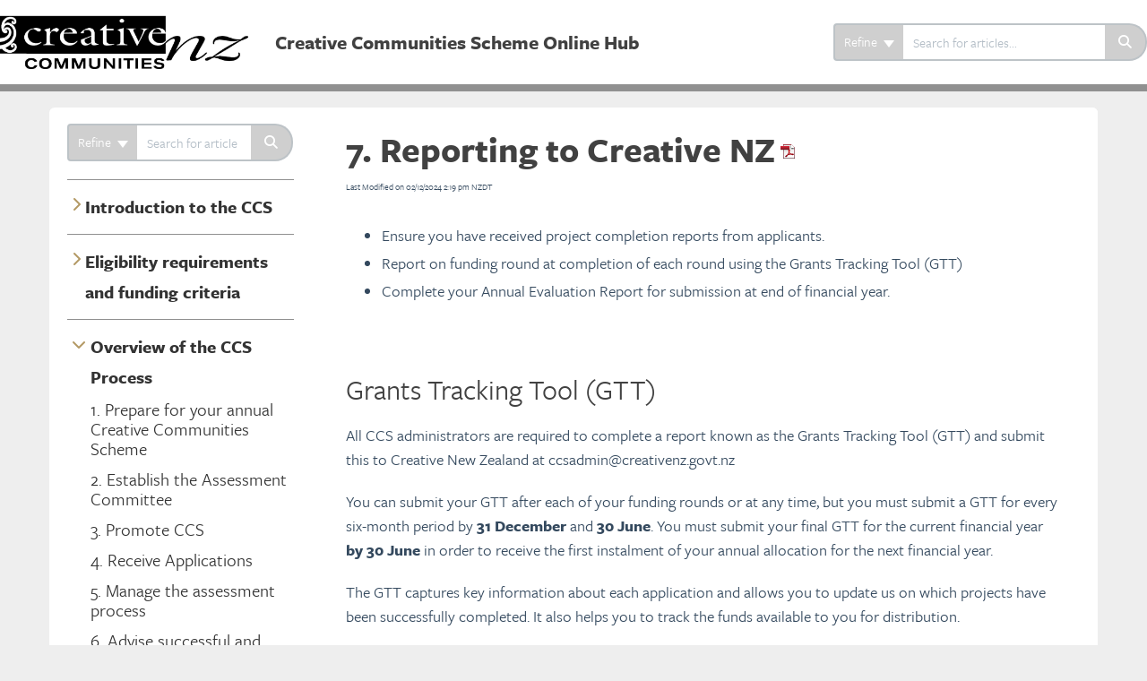

--- FILE ---
content_type: text/html; charset=UTF-8
request_url: https://ccs.creativenz.govt.nz/help/reporting-to-creative-nz
body_size: 8720
content:
<!DOCTYPE html>

<html >
	<head>
		<meta http-equiv="X-UA-Compatible" content="IE=edge" />
		<title>7. Reporting to Creative NZ | Creative Communities Scheme Online Hub</title>
		<meta charset="UTF-8" />
		<meta name="viewport" content="width=device-width, initial-scale=1.0">
		
    
		<link rel="stylesheet" href="https://d3s179bfexmwfe.cloudfront.net/min/css/koFontawesome-3c612f865d.css" type="text/css">
            <link rel="stylesheet" href="https://d3s179bfexmwfe.cloudfront.net/min/css/ko-9a938c79b7.css" type="text/css">
		<link href="https://d1whm9yla4elqy.cloudfront.net/lato/lato.css" rel="stylesheet" type="text/css">
		<style type="text/css">.documentation-body{background-color:#eeeeee}.hg-classic-theme .documentation-categories{background-color:#eeeeee}.hg-site .hg-header{background-color:#ffffff}.hg-widget-page .pager{background-color:#ffffff}.hg-site > .navbar{color:#414141}.navbar-default .navbar-nav > li > a.hg-header-link{color:#414141}.toc-toggle{color:#414141}.navbar-default .navbar-toggle:before{color:#414141}.cat-icon{color:#b39964}.home-icon{color:#b39964}.alt-icon{color:#b39964}.form-group.focus .form-control{color:#b39964}.form-group.focus .select2-search input[type=text]{color:#b39964}.hg-site:not(.hg-modern-theme) .documentation-categories li a{color:#333333}.documentation-article h1, .cke_editable h1{color:#414141}.documentation-article h2, .cke_editable h2{color:#414141}.documentation-article h3, .cke_editable h3{color:#414141}.documentation-article h4, .cke_editable h4{color:#414141}.documentation-article h5, .cke_editable h5{color:#414141}.documentation-article h6, .cke_editable h6{color:#414141}.documentation-article h7, .cke_editable h7{color:#414141}.navbar-default{border-bottom-color:#909090}.documentation-outter-list > .article-container{border-bottom-color:#909090}.level-0{border-bottom-color:#909090}.article-container:hover{background-color:rgb(216,216,216) }.category-link-container:hover{background-color:rgb(216,216,216) }.documentation-categories li a:hover{background-color:rgb(216,216,216) }.category-link-container.active{background-color:rgb(216,216,216) }.documentation-categories li.active{background-color:rgb(216,216,216) }.form-control:focus{border-color:#b39964 }.select2-search input[type=text]:focus{border-color:#b39964 }.btn-danger{background-color:#b39964 }.hg-ratings .hg-helpful{color:#b39964 }.hg-search-bar input:focus + .input-group-btn .btn{border-color:#b39964 }.hg-minimalist-theme a:not(.btn):hover, .hg-minimalist-theme a:not(.btn):hover, .hg-minimalist-theme a:not(.btn):focus{color:#b39964 }.faq-cat-container:hover a{color:#b39964 }.ko-article-actions a{color:#b39964 }.faq-cat-panel:hover{border-color:#b39964 }.btn-success{color:#414141 }.btn-primary{color:#414141 }.btn-danger{color:#414141 }.btn-success:hover{color:#414141 }.btn-primary:hover{color:#414141 }.btn-danger:hover{color:#414141 }.navbar-default .navbar-toggle:hover:before, .navbar-default .navbar-toggle:focus:before{color:#414141 }.btn-success{background-color:rgb(179,153,100) }.btn-primary{background-color:rgb(179,153,100) }.hg-ratings .hg-unhelpful{color:rgb(179,153,100) }.hg-minimalist-theme a:not(.btn){color:rgb(139,113,60) }.btn-primary:hover{background-color:rgb(199,173,120) }.btn-primary:focus{background-color:rgb(199,173,120) }.btn-primary:active{background-color:rgb(199,173,120) }.btn-success:hover{background-color:rgb(199,173,120) }.btn-success:focus{background-color:rgb(199,173,120) }.btn-success:active{background-color:rgb(199,173,120) }.hg-ratings .hg-unhelpful:hover{color:rgb(199,173,120) }.ko-article-actions a:hover{color:rgb(199,173,120) }.pager li>a:hover, .pager li>span:hover, .pager li>a:focus, .pager li>span:focus{background-color:rgb(199,173,120) }.btn-danger:hover{background-color:rgb(199,173,120) }.btn-danger:focus{background-color:rgb(199,173,120) }.btn-danger:active{background-color:rgb(199,173,120) }.hg-ratings .hg-helpful:hover{color:rgb(199,173,120) }.documentation-article h1, .cke_editable h1{font-family:Lato;font-size:48px;font-weight:700;}.documentation-article h2, .cke_editable h2{font-family:Lato;font-size:42px;font-weight:700;}.documentation-article h3, .cke_editable h3{font-family:Lato;font-size:36px;font-weight:700;}.documentation-article h4, .cke_editable h4{font-family:Lato;font-size:30px;font-weight:700;}.documentation-article h5, .cke_editable h5{font-family:Lato;font-size:24px;font-weight:700;}.documentation-article h6, .cke_editable h6{font-family:Lato;font-size:18px;font-weight:700;}.documentation-article h7, .cke_editable h7{font-family:Lato;font-size:12px;font-weight:700;}.hg-article-body, .hg-article-body p, .cke_editable, .cke_editable p{font-family:Lato;font-size:16px;font-weight:400;}.hg-site .hg-project-name, body{font-family:Lato;}body,
.hg-site .hg-project-name,
.hg-article-body, 
.hg-article-body p,
.documentation-article h1,
.documentation-article h2,
.documentation-article h3,
.documentation-article h4,
.documentation-article h5,
.form-control, 
.select2-search input[type=text]{
    font-family: "freight-sans-pro", sans-serif;
    font-weight: 400;
    font-style: normal;
}	

.documentation-category,
.article-link {
    font-size: 2rem;
    text-decoration: none;
}

.hg-site .hg-project-name,
.navbar-nav>li>a {
	font-family: "freight-sans-pro", sans-serif;
    font-weight: 600;
    font-style: normal;
}

.documentation-article h1 {
	font-size: 40px;
    font-weight: 600;
    text-decoration: none;
}

.documentation-article h2 {
 	font-size: 32px;
    font-weight: 500;
    text-decoration: none;
}

.documentation-article h3 {
 	font-size: 20px;
    font-weight: 600;
    text-decoration: none;
}

.documentation-article h4 {
 	font-size: 18px;
}

.documentation-article h5 {
 	font-size: 16px;
    text-decoration: none;
}

.hg-article-body, .hg-article-body p {
    font-size: 1.8rem;
    font-weight: 400;
}
	

a {
    color: #005dbb;
    text-decoration: underline;
}
a:not([href]) {
  display: block;
  height: 140px; 
  margin-top: -140px; 
  visibility: show;
}


td, th {
    padding: 4px 8px;
}</style>
		<script type="text/javascript" charset="utf-8" src="https://d3s179bfexmwfe.cloudfront.net/min/js/kbJquery3-1c0e9d176a.js"></script>
		
		<link rel="canonical" href="https://ccs.creativenz.govt.nz/help/reporting-to-creative-nz" /><script src="https://use.typekit.net/kck3pjz.js"></script>
<script>try{Typekit.load({ async: true });}catch(e){}</script>
		
	</head>
	<body class='hg-site hg-modern-theme  hg-article-page hg-basic-child-article hg-2column-layout '>
		
		
		
		<nav class="hg-header navbar navbar-default navbar-fixed-top" role="navigation">
	<div class="ko-nav-wrapper">
		<div class="navbar-header">
	<a class="navbar-brand" href="/help" alt="Logo" title="Your site"><img class="documentation-logo-image" alt="Knowledge Base Logo" src="//dyzz9obi78pm5.cloudfront.net/app/image/id/56afd2c991121c9506f242b4/n/ccs.jpg" /></a>
	<h1 class="hg-project-name">Creative Communities Scheme Online Hub</h1>
	<div class="nav-left-searchbar hidden-xs">
		<form action="/help/search" method="GET" class="hg-search-bar">
	<div class="input-group">
							<div class="input-group-btn category-dropdown ">
						<button type="button" class="btn btn-default dropdown-toggle" data-toggle="dropdown" title="Refine search" name='Refine' aria-label="Refine search" aria-expanded="false">Refine <span class="caret"></span></button>
						<ul class="dropdown-menu" role="menu">
															<li>
									<div class='checkbox'>
										<label><input type='checkbox' name="c[]" value='5758d3bb91121c790a2f6c5c'>Introduction to the CCS</label>
									</div>
																	</li>
															<li>
									<div class='checkbox'>
										<label><input type='checkbox' name="c[]" value='5758d4c191121c230a2f6c60'>Eligibility requirements and funding criteria</label>
									</div>
																	</li>
															<li>
									<div class='checkbox'>
										<label><input type='checkbox' name="c[]" value='651b624bb566ba0ae55695c8'>Overview of the CCS Process</label>
									</div>
																	</li>
															<li>
									<div class='checkbox'>
										<label><input type='checkbox' name="c[]" value='5b2ad3c3ec161c1d0b82ca51'>How CCS applications are assessed</label>
									</div>
																	</li>
															<li>
									<div class='checkbox'>
										<label><input type='checkbox' name="c[]" value='56afcb4332131cfe604af684'>CCS Manager Resources</label>
									</div>
																	</li>
															<li>
									<div class='checkbox'>
										<label><input type='checkbox' name="c[]" value='651a304c02eca0227f49c85c'>FAQs</label>
									</div>
																	</li>
															<li>
									<div class='checkbox'>
										<label><input type='checkbox' name="c[]" value='5758edb332131ce81a1c8edf'>Glossary</label>
									</div>
																	</li>
													</ul>
					</div>
						<input type="search" role="search" title="Search" aria-label="Search for articles" class="form-control" placeholder='Search for articles...' name="phrase" />
		<span class="input-group-btn"><button class="btn btn-default" title="Search" name="Search" aria-label="Search" type="submit"><i class="fa fa-search"></i></button></span>
	</div>
</form>
	</div>
	<button type="button" class="navbar-toggle toc-toggle pull-left clear-left" data-toggle="collapse" data-target=".documentation-categories">
		<span class="sr-only">Table of Contents</span>
		<span class="browse">Table of Contents</span>
		<span class="icon-bar"></span>
		<span class="icon-bar"></span>
		<span class="icon-bar"></span>
	</button>
	<button type="button" class="navbar-toggle" data-toggle="collapse" data-target=".navbar-collapse">
		<span class="sr-only">Toggle navigation</span>
		<span class="icon-bar"></span>
		<span class="icon-bar"></span>
		<span class="icon-bar"></span>
	</button>
</div>
<div class="navbar-collapse collapse" id="navbar-collapse">
	<ul class="nav navbar-nav navbar-right">
		<li></li>
		<li></li>
		<li><form action="/help/search" method="GET" class="hg-search-bar">
	<div class="input-group">
							<div class="input-group-btn category-dropdown ">
						<button type="button" class="btn btn-default dropdown-toggle" data-toggle="dropdown" title="Refine search" name='Refine' aria-label="Refine search" aria-expanded="false">Refine <span class="caret"></span></button>
						<ul class="dropdown-menu" role="menu">
															<li>
									<div class='checkbox'>
										<label><input type='checkbox' name="c[]" value='5758d3bb91121c790a2f6c5c'>Introduction to the CCS</label>
									</div>
																	</li>
															<li>
									<div class='checkbox'>
										<label><input type='checkbox' name="c[]" value='5758d4c191121c230a2f6c60'>Eligibility requirements and funding criteria</label>
									</div>
																	</li>
															<li>
									<div class='checkbox'>
										<label><input type='checkbox' name="c[]" value='651b624bb566ba0ae55695c8'>Overview of the CCS Process</label>
									</div>
																	</li>
															<li>
									<div class='checkbox'>
										<label><input type='checkbox' name="c[]" value='5b2ad3c3ec161c1d0b82ca51'>How CCS applications are assessed</label>
									</div>
																	</li>
															<li>
									<div class='checkbox'>
										<label><input type='checkbox' name="c[]" value='56afcb4332131cfe604af684'>CCS Manager Resources</label>
									</div>
																	</li>
															<li>
									<div class='checkbox'>
										<label><input type='checkbox' name="c[]" value='651a304c02eca0227f49c85c'>FAQs</label>
									</div>
																	</li>
															<li>
									<div class='checkbox'>
										<label><input type='checkbox' name="c[]" value='5758edb332131ce81a1c8edf'>Glossary</label>
									</div>
																	</li>
													</ul>
					</div>
						<input type="search" role="search" title="Search" aria-label="Search for articles" class="form-control" placeholder='Search for articles...' name="phrase" />
		<span class="input-group-btn"><button class="btn btn-default" title="Search" name="Search" aria-label="Search" type="submit"><i class="fa fa-search"></i></button></span>
	</div>
</form></li>
	</ul>
</div>
	</div>
</nav>
		<div class="documentation-body">
	<div class="container">
		<div class="row hg-site-body">
	<div id="ko-documentation-categories" class="documentation-categories sidebar-nav nav-collapse col-md-4 col-lg-3">
	<ul class="list-unstyled top-outter-list">
		<li class="category-container search-header nav-header nav-header-sub level-0 ">
			<form action="/help/search" method="GET" class="hg-search-bar">
	<div class="input-group">
							<div class="input-group-btn category-dropdown ">
						<button type="button" class="btn btn-default dropdown-toggle" data-toggle="dropdown" title="Refine search" name='Refine' aria-label="Refine search" aria-expanded="false">Refine <span class="caret"></span></button>
						<ul class="dropdown-menu" role="menu">
															<li>
									<div class='checkbox'>
										<label><input type='checkbox' name="c[]" value='5758d3bb91121c790a2f6c5c'>Introduction to the CCS</label>
									</div>
																	</li>
															<li>
									<div class='checkbox'>
										<label><input type='checkbox' name="c[]" value='5758d4c191121c230a2f6c60'>Eligibility requirements and funding criteria</label>
									</div>
																	</li>
															<li>
									<div class='checkbox'>
										<label><input type='checkbox' name="c[]" value='651b624bb566ba0ae55695c8'>Overview of the CCS Process</label>
									</div>
																	</li>
															<li>
									<div class='checkbox'>
										<label><input type='checkbox' name="c[]" value='5b2ad3c3ec161c1d0b82ca51'>How CCS applications are assessed</label>
									</div>
																	</li>
															<li>
									<div class='checkbox'>
										<label><input type='checkbox' name="c[]" value='56afcb4332131cfe604af684'>CCS Manager Resources</label>
									</div>
																	</li>
															<li>
									<div class='checkbox'>
										<label><input type='checkbox' name="c[]" value='651a304c02eca0227f49c85c'>FAQs</label>
									</div>
																	</li>
															<li>
									<div class='checkbox'>
										<label><input type='checkbox' name="c[]" value='5758edb332131ce81a1c8edf'>Glossary</label>
									</div>
																	</li>
													</ul>
					</div>
						<input type="search" role="search" title="Search" aria-label="Search for articles" class="form-control" placeholder='Search for articles...' name="phrase" />
		<span class="input-group-btn"><button class="btn btn-default" title="Search" name="Search" aria-label="Search" type="submit"><i class="fa fa-search"></i></button></span>
	</div>
</form>
		</li>
	</ul>
	<ul class="list-unstyled documentation-outter-list" data-level="0">
		<li data-type="category" class="category-container nav-header nav-header-sub level-0 hide">
			<div class="category-link-container ">
				<i class="home-icon fa fa-home"></i><a class="documentation-category" href="/help">Home</a>
			</div>
		</li>
		<li data-type="category" class="category-container nav-header nav-header-sub level-0 hide">
			<div class="category-link-container ">
				<i class="home-icon fa fa-book"></i><a class="documentation-category" href="/help/glossary">Glossary</a>
			</div>
		</li>
		<li data-type="category" class="category-container nav-header nav-header-sub level-0">
						<div class="category-link-container" data-id="5758d3bb91121c790a2f6c5c"><i class="cat-icon fa fa-chevron-right"></i><a class="documentation-category" href="javascript:void(0);">Introduction to the CCS<span class="badge badge-new pull-right"></span><span class="badge badge-updated pull-right"></span></a>
						</div>
						<ul class="list-unstyled documentation-articles level-1" style="display:none;"><li data-type="article" data-id="5758dcb191121c870a2f6ca6" class="article-container"><a href="/help/about-creative-new-zealand-and-our-partnership-with-local-councils" class="article-link">About Creative New Zealand and our partnership with local councils</a></li><li data-type="article" data-id="5758d78432131c3f1d1c8e26" class="article-container"><a href="/help/how-the-funding-for-the-scheme-works" class="article-link">How funding for the scheme works</a></li><li data-type="article" data-id="651b6fd63e5fcf238e5b4fa4" class="article-container"><a href="/help/managing-the-administrative-process" class="article-link">Managing the Administrative process</a></li><li data-type="article" data-id="651cddf4dfbb7455cf6f62f2" class="article-container"><a href="/help/third-parties-in-ccs" class="article-link">Third Parties in CCS</a></li><li data-type="article" data-id="651cde60ee97a749230cd7a2" class="article-container"><a href="/help/introduction-to-the-creative-communities-scheme-co-operating-with-other-councils" class="article-link">Co-operating with other Councils</a></li></ul>
							</li><li data-type="category" class="category-container nav-header nav-header-sub level-0">
						<div class="category-link-container" data-id="5758d4c191121c230a2f6c60"><i class="cat-icon fa fa-chevron-right"></i><a class="documentation-category" href="javascript:void(0);">Eligibility requirements and funding criteria<span class="badge badge-new pull-right"></span><span class="badge badge-updated pull-right"></span></a>
						</div>
						<ul class="list-unstyled documentation-articles level-1" style="display:none;"><li data-type="article" data-id="5758e51032131c3f1d1c8e5d" class="article-container"><a href="/help/eligibility-requirements-for-ccs" class="article-link">Eligibility requirements for CCS</a></li><li data-type="article" data-id="5758e73732131c831c1c8ea3" class="article-container"><a href="/help/funding-criteria-for-ccs" class="article-link">Funding criteria for CCS</a></li><li data-type="article" data-id="5758e7b791121c900a2f6cac" class="article-container"><a href="/help/projects-that-cant-be-funded" class="article-link">Projects that can&rsquo;t be funded</a></li><li data-type="article" data-id="5b2af607ec161c551e82ca0e" class="article-container"><a href="/help/costs-that-can-be-funded" class="article-link">Costs that can be funded</a></li><li data-type="article" data-id="5758ebc991121c900a2f6cb0" class="article-container"><a href="/help/costs-that-cant-be-funded" class="article-link">Costs that can&rsquo;t be funded</a></li><li data-type="article" data-id="5758ec2591121cad0a2f6c93" class="article-container"><a href="/help/creative-communities-scheme-and-schools" class="article-link">Creative Communities Scheme and Schools</a></li><li data-type="article" data-id="6527459e85b4e8003e3e10d3" class="article-container"><a href="/help/other-sources-of-funding" class="article-link">Other sources of Funding</a></li></ul>
							</li><li data-type="category" class="category-container nav-header nav-header-sub level-0">
						<div class="category-link-container" data-id="651b624bb566ba0ae55695c8"><i class="cat-icon fa fa-chevron-right"></i><a class="documentation-category" href="javascript:void(0);">Overview of the CCS Process<span class="badge badge-new pull-right"></span><span class="badge badge-updated pull-right"></span></a>
						</div>
						<ul class="list-unstyled documentation-articles level-1" style="display:none;"><li data-type="article" data-id="651b64ad7b30c262e15fe43b" class="article-container"><a href="/help/prepare-for-your-annual-ccs" class="article-link">1. Prepare for your annual Creative Communities Scheme </a></li><li data-type="article" data-id="651b6554b9225e19cb1f3754" class="article-container"><a href="/help/establish-the-assessment-committee" class="article-link">2. Establish the Assessment Committee</a></li><li data-type="article" data-id="651b664f10e05e0fcd5cc43e" class="article-container"><a href="/help/promote-ccs" class="article-link">3. Promote CCS</a></li><li data-type="article" data-id="651b6878c93f6d7be15ff485" class="article-container"><a href="/help/receive-applications" class="article-link">4. Receive Applications</a></li><li data-type="article" data-id="651b68a82feb0878ed010e1c" class="article-container"><a href="/help/manage-the-assessment-process" class="article-link">5. Manage the assessment process</a></li><li data-type="article" data-id="651b68ca83caf27237490f69" class="article-container"><a href="/help/advise-successful-and-unsuccessful-applicants" class="article-link">6. Advise successful and unsuccessful applicants</a></li><li data-type="article" data-id="651b68f4288be344ec53928d" class="article-container"><a href="/help/reporting-to-creative-nz" class="article-link">7. Reporting to Creative NZ</a></li></ul>
							</li><li data-type="category" class="category-container nav-header nav-header-sub level-0">
						<div class="category-link-container" data-id="5b2ad3c3ec161c1d0b82ca51"><i class="cat-icon fa fa-chevron-right"></i><a class="documentation-category" href="javascript:void(0);">How CCS applications are assessed<span class="badge badge-new pull-right"></span><span class="badge badge-updated pull-right"></span></a>
						</div>
						<ul class="list-unstyled documentation-articles level-1" style="display:none;"><li data-type="article" data-id="5759f22c91121c69642f6c5a" class="article-container"><a href="/help/assessment-committees-role-and-function" class="article-link">Assessment committees: the role and function</a></li><li data-type="article" data-id="5b2ae594ad121cfc2fc4c1c3" class="article-container"><a href="/help/the-assessment-process" class="article-link">The assessment process</a></li><li data-type="article" data-id="575a12cf32131cee301c8f06" class="article-container"><a href="/help/assessment-scale" class="article-link">Assessment Scale</a></li><li data-type="article" data-id="5759f35032131cd12f1c8e65" class="article-container"><a href="/help/dealing-with-conflicts-of-interest" class="article-link">Dealing with conflicts of interest</a></li></ul>
							</li><li data-type="category" class="category-container nav-header nav-header-sub level-0">
						<div class="category-link-container" data-id="56afcb4332131cfe604af684"><i class="cat-icon fa fa-chevron-right"></i><a class="documentation-category" href="javascript:void(0);">CCS Manager Resources<span class="badge badge-new pull-right"></span><span class="badge badge-updated pull-right"></span></a>
						</div>
						<ul class="list-unstyled documentation-articles level-1" style="display:none;"><li data-type="category" class="category-container nav-header nav-header-sub">
					<div class="category-link-container" data-id="5762291891121c100b6e5fae"><i class="alt-icon fa fa-chevron-right"></i> <a class="documentation-category" href="/help/downloads">Downloads<span class="badge badge-new pull-right"></span><span class="badge badge-updated pull-right"></span></a>
					</div>
					<ul class="list-unstyled documentation-articles level-1" style="display:none;"></ul>
				</li><li data-type="category" class="category-container nav-header nav-header-sub">
					<div class="category-link-container" data-id="575e381a32131c107795e2a0"><i class="alt-icon fa fa-chevron-right"></i> <a class="documentation-category" href="/help/ccs-brochures-and-translations">CCS Brochures<span class="badge badge-new pull-right"></span><span class="badge badge-updated pull-right"></span></a>
					</div>
					<ul class="list-unstyled documentation-articles level-1" style="display:none;"></ul>
				</li><li data-type="category" class="category-container nav-header nav-header-sub">
					<div class="category-link-container" data-id="652743aca9ba5a070b471728"><i class="cat-icon fa fa-chevron-right"></i> <a class="documentation-category" href="javascript:void(0);">Community Arts Toolkit<span class="badge badge-new pull-right"></span><span class="badge badge-updated pull-right"></span></a>
					</div>
					<ul class="list-unstyled documentation-articles level-1" style="display:none;"><li data-type="article" data-id="652744e9e1a6aa56d76e16fe" class="article-container"><a href="/help/community-arts-toolkit-community-arts-toolkit" class="article-link">Community Arts Toolkit</a></li></ul>
				</li></ul>
							</li><li data-type="category" class="category-container nav-header nav-header-sub level-0">
						<div class="category-link-container" data-id="651a304c02eca0227f49c85c"><i class="cat-icon fa fa-chevron-right"></i><a class="documentation-category" href="javascript:void(0);">FAQs<span class="badge badge-new pull-right"></span><span class="badge badge-updated pull-right"></span></a>
						</div>
						<ul class="list-unstyled documentation-articles level-1" style="display:none;"><li data-type="article" data-id="651a31f54d06b757481f6733" class="article-container"><a href="/help/faqs-437d8b5-ccs-assessment-committees" class="article-link">CCS assessment committees</a></li><li data-type="article" data-id="651a326df7dab2360e6423b3" class="article-container"><a href="/help/eligible-projects-and-applicants" class="article-link">Eligible projects and applicants</a></li><li data-type="article" data-id="651b34054f2fed69df62dc84" class="article-container"><a href="/help/faqs-437d8b5-eligible-costs" class="article-link">Eligible Costs</a></li><li data-type="article" data-id="651b34aa45576d0abe45e9cf" class="article-container"><a href="/help/faqs-437d8b5-changes-to-ccs-funded-projects" class="article-link">Changes to CCS Funded Projects</a></li><li data-type="article" data-id="651b34e0fc92214e4029bd67" class="article-container"><a href="/help/faqs-437d8b5-project-completion-information" class="article-link">Project Completion Information</a></li><li data-type="article" data-id="651b350ea345bd2939311d41" class="article-container"><a href="/help/faqs-437d8b5-ccs-promotions" class="article-link">CCS Promotions</a></li><li data-type="article" data-id="651b353a84119c48c735a450" class="article-container"><a href="/help/faqs-437d8b5-other-funding" class="article-link">Other Funding</a></li></ul>
							</li><li data-type="category" class="category-container nav-header nav-header-sub level-0">
						<div class="category-link-container" data-id="5758edb332131ce81a1c8edf"><i class="cat-icon fa fa-chevron-right"></i><a class="documentation-category" href="javascript:void(0);">Glossary<span class="badge badge-new pull-right"></span><span class="badge badge-updated pull-right"></span></a>
						</div>
						<ul class="list-unstyled documentation-articles level-1" style="display:none;"><li data-type="article" data-id="575a0f2232131c9c311c8e54" class="article-container"><a href="/help/glossary-arts-activities" class="article-link">Glossary - Arts activities</a></li><li data-type="article" data-id="575a10aa32131cd12f1c8f32" class="article-container"><a href="/help/glossary-general-terms" class="article-link">Glossary - General terms</a></li></ul>
							</li>	</ul>
	<ul class="list-unstyled bottom-outter-list">
					<li data-type="category" class="category-container nav-header nav-header-sub level-0">
				<div class="category-link-container ">
					<i class="home-icon fa fa-file-pdf-o"></i><a rel="noopener noreferrer" target="_blank" class="documentation-category" href="/help/download-full-pdf/id/56afca9c32131c7f604af68a">Full PDF Download</a>
				</div>
			</li>
			</ul>
	<div class="clear-both"></div>
</div>
<script>
$(function () {
  //set the active article if there is one
  var curArtID = $("#object-id").val();
  $('[data-id="' + curArtID + '"]')
    .not(".article-favorite")
    .not(".ko-js-favorites")
    .addClass("active");

  $(".article-container").on("click", function (e) {
    e.preventDefault();
    var href = $(this).find("a");
    // if redirect or user does a cmnd/cntrl  + click
    if (e.ctrlKey || e.metaKey || href.attr("target") == "_blank")
      window.open(href.attr("href"), "_blank");
    else window.location = href.attr("href");
  });

  if (
    $(".article-container.active").length > 0 &&
    $(".article-container.active").closest("ul").hasClass("hide")
  ) {
    $(".article-container.active").length > 0 &&
      $(".article-container.active")
        .closest("ul")
        .siblings(".category-link-container")
        .addClass("active");
  }

  if ($(".documentation-categories").find(".active").length > 0) {
    $(".documentation-categories")
      .find(".active")
      .parents(".category-container")
      .each(function () {
        $(this)
          .find(".cat-icon")
          .first()
          .not(".fa-chevron-down")
          .toggleClass("fa-chevron-down")
          .toggleClass("fa-chevron-right");
        $(this).find(".documentation-articles").first().show();
      });
  }

  if ($(".documentation-category").find(".active").length > 0) {
    $(".documentation-categories").scrollTop(
      $(".documentation-categories .active").position().top
    );
  }

  $(".documentation-category").on("click", function () {
    if ($(this).attr("href") == "javascript:void(0);") {
      $(this).siblings(".cat-icon").click();
    }
  });

  $(".article-container .badge-new").each(function () {
    $(this)
      .parents(".category-container")
      .each(function () {
        $(this)
          .find(".badge-new")
          .first()
          .text($(this).find(".badge-new").first().text() * 1 + 1);
      });
  });

  $(".article-container .badge-updated").each(function () {
    $(this)
      .parents(".category-container")
      .each(function () {
        $(this)
          .find(".badge-updated")
          .first()
          .text($(this).find(".badge-updated").first().text() * 1 + 1);
      });
  });

  $(".cat-icon").on("click", function () {
    var show = $(this).hasClass("fa-chevron-right");

    if (show) {
      if (
        $(this)
          .closest(".nav-header")
          .find(".article-container")
          .hasClass("active")
      ) {
        $(this).closest(".category-link-container").removeClass("active");
      }

      //badges
      $(this)
        .closest(".category-link-container")
        .find(".badge-new")
        .first()
        .hide();
      $(this)
        .closest(".category-link-container")
        .find(".badge-updated")
        .first()
        .hide();

      $(this)
        .closest(".nav-header")
        .find("ul")
        .first()
        .slideDown(200, function () {
          $(this).closest(".nav-header").find("ul").first().attr("style", "");
        });
    } else {
      $(this).closest(".nav-header").find("ul").first().slideUp(200);

      //badges
      if (
        $(this)
          .closest(".category-link-container")
          .find(".badge-new")
          .first()
          .text() != ""
      )
        $(this)
          .closest(".category-link-container")
          .find(".badge-new")
          .first()
          .show();
      if (
        $(this)
          .closest(".category-link-container")
          .find(".badge-updated")
          .first()
          .text() != ""
      )
        $(this)
          .closest(".category-link-container")
          .find(".badge-updated")
          .first()
          .show();

      if ($(this).closest(".nav-header").find("li.active").length > 0) {
        $(this).closest(".category-link-container").addClass("active");
      }
    }

    $(this).toggleClass("fa-chevron-down").toggleClass("fa-chevron-right");
  });
});

</script>
<div data-vis="public" data-groups="" class="hg-2-col documentation-article col-md-8 col-lg-9">
		<input id="object-id" type="hidden" value="651b68f4288be344ec53928d" />
<div class="hg-article">
	<div class="hg-article-header">
		<h1 class="hg-article-title">7. Reporting to Creative NZ<span class="pdf"><a href="/help/pdfexport/id/651b68f4288be344ec53928d" class="hg-article-pdf pdf" name="Download PDF" title="Download PDF"><img src="https://files.knowledgeowl.com/resources/icons/pdficon_small.png"></a></span></h1>
		<div class="metadata">Last Modified on 02/12/2024 2:19 pm NZDT</div>
	</div>
	<div class="hg-article-body">
		
<ul><li>Ensure you have received project completion reports from applicants.</li><li>Report on funding round at completion of each round using the Grants Tracking Tool (GTT)</li><li>Complete your Annual Evaluation Report for submission at end of financial year.</li></ul><p><br></p><h2>Grants Tracking Tool (GTT)</h2><p>All CCS administrators are required to complete a report known as the Grants Tracking Tool (GTT) and submit this to Creative New Zealand at <span style="font-size: 1.8rem;">ccsadmin@creativenz.govt.nz&nbsp;</span></p><p><span style="font-size: 1.8rem;">You can submit your GTT after each of your funding rounds or at any time, but you must submit a GTT for every six-month period by <strong>31 December</strong> and <strong>30 June</strong>. You must submit your final GTT for the current financial year <strong>by 30 June</strong> in order to receive the first instalment of your annual allocation for the next financial year.</span></p><p>The GTT captures key information about each application and allows you to update us on which projects have been successfully completed. It also helps you to track the funds available to you for distribution.</p><p>We will send you a GTT at the start of each financial year. You should use the same GTT for the whole financial year and update it after each funding round. That means, instead of having two (or three or four) GTT for the year, you will only have one.&nbsp;</p><p><span style="font-size: 1.8rem;">Please note:&nbsp;</span><em style="font-size: 1.8rem;">There are three tabs on the GTT. You need to complete the information on all tabs before you submit the GTT to Creative New Zealand.</em><em style="font-size: 1.8rem;"><em style="font-size: 1.8rem;">&nbsp;</em>&nbsp;</em><em style="font-size: 1.8rem;">&nbsp;&nbsp;</em><span style="font-size: 1.8rem;">&nbsp; &nbsp; &nbsp; &nbsp; &nbsp; &nbsp; &nbsp; &nbsp; &nbsp; &nbsp;</span></p><h3>Tab 1: Funding Rounds &nbsp; &nbsp; &nbsp; &nbsp;</h3><ol><li>You can add the information for your recent funding round below the information for your previous round/s.</li><li>Enter the funding round closing date.</li><li>Enter the details of all applications for funding received for this current round. This includes ineligible and declined applications. &nbsp; &nbsp; &nbsp; &nbsp; &nbsp; &nbsp; &nbsp;</li><li>There is a separate column for each ethnicity listed on your application form. Enter &#39;Y&#39; (Yes) in each relevant column under &#39;Applicant Ethnicity&#39; to match the applicant ethnicity on the application form.</li><li>If an application has been declined, the amount allocated must be zero.</li><li>You must enter a value for the &#39;estimated number of participants&#39; and &#39;estimated number of audience&#39;, even if this value is zero. </li><li>We have added four green columns to the end of the Funding Round tab. </li><li>Please use these columns to track the reporting process for projects that are <strong style="font-size: 1.8rem;">funded in the 2024/25 financial year.</strong></li><li>At the end of the financial year, any projects that have not submitted their report will be copied into&nbsp;<strong style="font-size: 1.8rem;">Tab 2. Project Completion Reporting </strong>on<span style="font-size: 1.8rem;"> your new GTT, to be tracked in the next financial year.</span></li> </ol><h3>Tab 2: Project Completion Reporting &nbsp; &nbsp; &nbsp; &nbsp; &nbsp; &nbsp; &nbsp; &nbsp; &nbsp; &nbsp; &nbsp; &nbsp; &nbsp; &nbsp; &nbsp; &nbsp; &nbsp; &nbsp; &nbsp; &nbsp; &nbsp; &nbsp; &nbsp; &nbsp;</h3><ul><li>This tab is for manually tracking project completion reports from previous years.</li><li><strong>Please do not track current funding round applications in this tab.&nbsp;</strong></li><li>Essential to track are the&nbsp;Funding round closing date&nbsp;(approximate if not known),&nbsp;Applicant name,&nbsp;Project title and the &#39;green&#39; columns (U to X) on the right-hand side of the table - Report Status, Date of Submission of Report, Actual No. of Participants, and Actual No. of Audience.&nbsp;</li><li>The fields of Project Description and estimations of Participants and Audience are optional.&nbsp;</li><li>If you are reporting on a project that was funded from the <strong>2023/24 CCS Festival Fund</strong>, please select <strong>FEST</strong> from the Funding Criteria drop-down options.&nbsp;</li><li>At the end of the financial year, reported projects will be removed and any outstanding completion reports will be added into this tab of your new GTT at the start of the next financial year. &nbsp;&nbsp;</li></ul><h3>Tab 3: Financial Summary &nbsp; &nbsp; &nbsp; &nbsp; &nbsp; &nbsp; &nbsp; &nbsp; &nbsp; &nbsp; &nbsp; &nbsp; &nbsp; &nbsp; &nbsp; &nbsp; &nbsp; &nbsp; &nbsp; &nbsp; &nbsp; &nbsp; &nbsp; &nbsp;&nbsp;</h3><ol><li>You need to complete all the fields. If there is no value for any of these items enter zero in the appropriate box.</li><li>&nbsp;The total figures will calculate automatically. Check these figures against your own records to ensure they are accurate.</li><li>The funds available for the next round will automatically display. Following your final funding round for the year, if this amount is over 15% of your annual allocation, you may need to return some funds to Creative New Zealand. We will advise you of this once we have processed your final report.</li></ol><h3>Final step</h3><ol><li>Once your GTT is complete please email it to <strong><a href="mailto:ccsadmin@creativenz.govt.nz">ccsadmin@creativenz.govt.nz</a></strong></li></ol><p>All councils are subject to the Public Records Act 2005. CCS records should be kept according to your council&#39;s Retention and Disposal Schedule. You will need to discuss this with your council&#39;s information manager.&nbsp;</p><p>The records that will need to be considered will include:</p><ul><li>Applications and related correspondence</li><li>Project Completion Reports</li><li>Minutes of assessment meetings</li><li>Financial records.</li></ul>
	</div>
	<div class="hg-article-footer">
			<div class="hg-rating-container text-center">
	<input type="hidden" class="ko-rating-rootpath" value="help" />
	<input type="hidden" class="ko-rating-pid" value="56afca9c32131c7f604af68a" />
	<input type="hidden" class="ko-rating-acntID" value="544046f1fe775ab565000002" />
	<input type="hidden" class="ko-rating-aid" value="651b68f4288be344ec53928d" />
	<div class="hg-rating-label">
		Was this article helpful?	</div>
	<div class="hg-ratings ">
					<a href="#" class="hg-helpful" data-rating="helpful" name="Helpful" title="Helpful">
				<i class="fa fa-thumbs-o-up fa-2x fa-fw"></i>
			</a>
			<a href="javascript:void(0);" class="hg-unhelpful" data-rating="unhelpful" name="Unhelpful" title="Unhelpful">
				<i class="fa fa-thumbs-o-down fa-2x fa-fw"></i>
			</a>
			</div>
</div>
<div class="hg-rating-success text-center hide">
	Thank you for your feedback!
</div>
		
	</div>
</div> <script>
	$(function(){
		var searchID = '';
		var articleID = '651b68f4288be344ec53928d';

		$('.ko-js-favorites.disabled').popover({
			trigger: 'hover',
			placement: 'bottom',
			content: 'You have reach the maximum number of favorites. To bookmark this article you need to remove an existing favorite'
		})
		
    $('.ko-js-favorites').on('click', function () {
      var that = $(this);
      if (that.hasClass('disabled')) {
        return;
      }
      $.ajax({
        url: '/help/update-favorites/aid/' + articleID,
        success: function(data){
          if($.trim(data) == 'success'){
            that.find('i').toggleClass('fa-solid').toggleClass('fa-regular');
            if (that.find('i').hasClass('fa-solid')) {
              that.prop('name', translationsForJs.article["unfavorite-icon-name"]);
              that.prop('title', translationsForJs.article["unfavorite-icon-name"]);
            }
            else {
              that.prop('name', translationsForJs.article["favorite-icon-name"]);
              that.prop('title',translationsForJs.article["favorite-icon-name"]);
            }
          } else {
            console.log('Failed to update article favorites');
          }
        }
      });
    })

					//only do this if we have a view ID
			setTimeout(function(){
				$.ajax({
					url: '/help/quality-view/aid/' + articleID + '/sid/' + searchID
				});
			}, 60000);
			});
</script>
</div>
</div>
	</div>
</div>

		
		<script>var translationsForJs = {"search":{"autocomplete-call-to-action":"Hit enter to search"},"table-of-contents":[],"top-navigation":[],"article-lists":[],"reader-login":[],"article":{"favorite-icon-name":"Favorite Article","unfavorite-icon-name":"Unfavorite Article"},"contact-form":[],"miscellaneous":[],"required-reading":[],"chatbot":[]};</script>
		<script type="text/javascript" charset="utf-8" src='https://d3s179bfexmwfe.cloudfront.net/min/js/publicFooter-1c62c638a6.js'></script>
		<script src="https://d3s179bfexmwfe.cloudfront.net/min/js/rainbowJs-1ac19954bd.js" type="text/javascript"></script>
    
    
		<script type="text/javascript" charset="utf-8" src='https://d3s179bfexmwfe.cloudfront.net/min/js/slideoutJs-da6c0563b9.js'></script>
		<script>
			$(function(){
				
			});
		</script>
	</body>
</html>